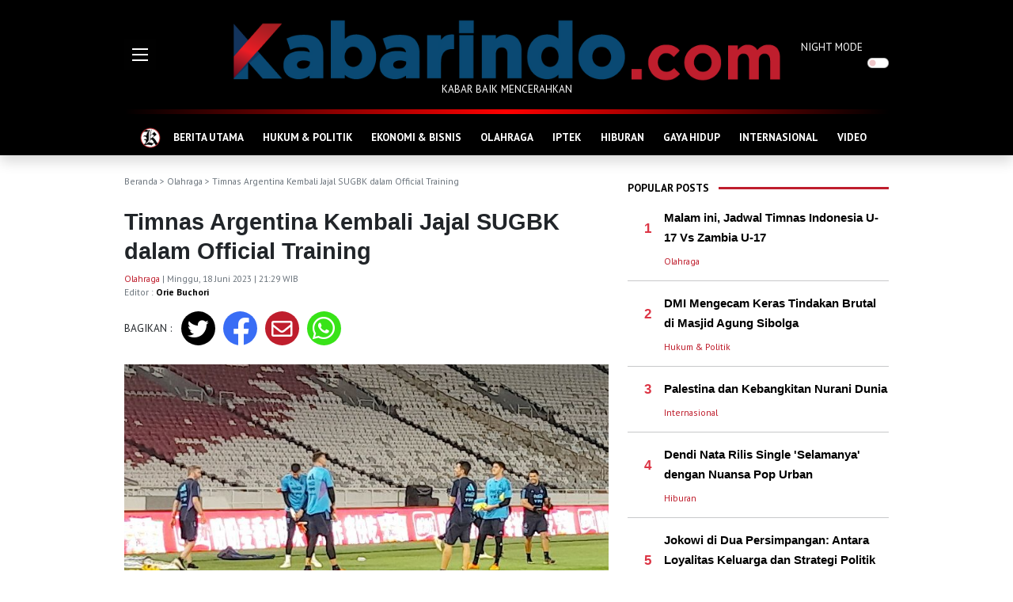

--- FILE ---
content_type: text/html; charset=UTF-8
request_url: https://kabarindo.com/post/timnas-argentina-kembali-jajal-sugbk-dalam-official-training/35290
body_size: 9691
content:

<!DOCTYPE html>
<html lang="en">
<!-- Google Tag Manager -->
<script>(function(w,d,s,l,i){w[l]=w[l]||[];w[l].push({'gtm.start':
new Date().getTime(),event:'gtm.js'});var f=d.getElementsByTagName(s)[0],
j=d.createElement(s),dl=l!='dataLayer'?'&l='+l:'';j.async=true;j.src=
'https://www.googletagmanager.com/gtm.js?id='+i+dl;f.parentNode.insertBefore(j,f);
})(window,document,'script','dataLayer','GTM-WGNJD8JB');</script>
<!-- End Google Tag Manager -->
<head>
  <meta charset="utf-8">
  <meta http-equiv="X-UA-Compatible" content="IE=edge">
  <meta http-equiv="cache-control" content="no-cache" />
  <meta http-equiv="Pragma" content="no-cache" />
  <meta http-equiv="Expires" content="-1" />
  <meta name="viewport" content="width=device-width, initial-scale=1">
  <meta name="description" content="Timnas Argentina Kembali Jajal SUGBK dalam Official Training" />
  <meta name="author" content="Kabarindo" />
  <meta name="robots" content="all" />
  <meta name="revisit-after" content="1 Days" />
  <meta name="google-adsense-account" content="ca-pub-9899129800094933">
  <meta property=og:locale content=id_ID />
  <meta property=og:site_name content="Kabarindo" />
      <title>Kabarindo.com : Timnas Argentina Kembali Jajal SUGBK dalam Official Training</title>
    <meta property="og:type" content="article" />
    <meta property="og:title" content="Timnas Argentina Kembali Jajal SUGBK dalam Official Training" />
    <meta name="keywords" content="FIFA Matchday 2023, Timnas Argentina, official training, SUGBK,  " />
    <meta property="og:description" content="Tim Nasional  (Timnas) Argentina menjajal Stadion Utama Gelora Bung Karno (SUGBK), Jakarta, dalam ofisial training, hal tersebut dilakukan skuad Timnas Argentina demi mematangkan persiapan jelang menghadapi Timnas Indonesia." />
    <meta property="og:url" content="https://kabarindo.com/post/timnas-argentina-kembali-jajal-sugbk-dalam-official-training/35290" />
    <meta property="og:image" content="https://img.kabarindo.com/uploads/images/image_default_35290648f14b086cee.jpg" />
    <meta property="og:image:width" content="750" />
    <meta property="og:image:height" content="500" />
    <meta name=twitter:card content=summary />
    <meta name=twitter:title content="Timnas Argentina Kembali Jajal SUGBK dalam Official Training" />
    <meta name=twitter:description content="Tim Nasional  (Timnas) Argentina menjajal Stadion Utama Gelora Bung Karno (SUGBK), Jakarta, dalam ofisial training, hal tersebut dilakukan skuad Timnas Argentina demi mematangkan persiapan jelang menghadapi Timnas Indonesia." />
    <meta name=twitter:image content="https://img.kabarindo.com/uploads/images/image_default_35290648f14b086cee.jpg" />
    <link rel="shortcut icon" type="image/png" href="https://kabarindo.com/assets/img/home.png">
  <link href="https://cdn.jsdelivr.net/npm/bootstrap@5.1.3/dist/css/bootstrap.min.css" rel="stylesheet" integrity="sha384-1BmE4kWBq78iYhFldvKuhfTAU6auU8tT94WrHftjDbrCEXSU1oBoqyl2QvZ6jIW3" crossorigin="anonymous">
  <link rel="stylesheet" href="https://pro.fontawesome.com/releases/v5.10.0/css/all.css" integrity="sha384-AYmEC3Yw5cVb3ZcuHtOA93w35dYTsvhLPVnYs9eStHfGJvOvKxVfELGroGkvsg+p" crossorigin="anonymous" />
  <link rel="stylesheet" type="text/css" href="https://cdn.jsdelivr.net/npm/daterangepicker/daterangepicker.css" />
  <link rel="stylesheet" href="https://kabarindo.com/assets/css/kabarindo.css?v=0802221">
  <script async src="https://pagead2.googlesyndication.com/pagead/js/adsbygoogle.js?client=ca-pub-2995143260957012" crossorigin="anonymous"></script>
 <!-- <script type='text/javascript' src='//decencytopmost.com/77/ea/f0/77eaf02c8db8f22e1dafbea72bbd5a44.js'></script> -->
</head>

<body>
  
  <header>
    <div class="container">
      <div class="row">
        <div class="col-auto d-flex align-items-center">
          <div style="width:111px">
            <img src="https://kabarindo.com/assets/img/burger.gif" alt="Burger Menu" data-bs-toggle="offcanvas" href="#offMenu" role="button" aria-controls="offMenu">
          </div>
        </div>
        <div class="col text-center pt-4">
          <a href="https://kabarindo.com/"><img src="https://kabarindo.com/assets/img/logo2.png" alt="Logo" class="img-fluid"></a>
          <p>KABAR BAIK MENCERAHKAN</p>
        </div>
        <div class="col-auto d-flex align-items-center">
          <div class="form-check form-switch p-0" style="width:111px">
            <label class="form-check-label" for="dmode">NIGHT MODE</label>
            <input class="form-check-input float-end me-0 ms-2" type="checkbox" role="switch" id="dmode">
          </div>
        </div>
      </div>
    </div>
  </header>
  
  <!-- Google tag (gtag.js) -->
<script async src="https://www.googletagmanager.com/gtag/js?id=G-TMXBWCJFL7"></script>
<script>
  window.dataLayer = window.dataLayer || [];
  function gtag(){dataLayer.push(arguments);}
  gtag('js', new Date());

  gtag('config', 'G-TMXBWCJFL7');
</script>
<!--GA4-->
  <!-- ADS BAWAH LOGO 
  <center>
  <script type="text/javascript">
	atOptions = {
		'key' : '2693d5ba789a6fbf9ec8b6f06e4814a8',
		'format' : 'iframe',
		'height' : 90,
		'width' : 728,
		'params' : {}
	};
</script>
<script type="text/javascript" src="//decencytopmost.com/2693d5ba789a6fbf9ec8b6f06e4814a8/invoke.js"></script>
  </center>
  <p class="center small mt-2 mb-0" style="text-align: center;">
    -advertising-
  </p>  -->
    <!-- ADS BAWAH LOGO -->
  
  <div class="sticky-top shadow bg-black">
    <div class="container">
      <div class="headerline"></div>
      <nav class="navbar navbar-expand-lg navbar-dark navbar-kbi pb-0 bg-black">
        <div class="container-fluid">
          <div class="collapse navbar-collapse" id="navbarNav">
            <ul class="navbar-nav flex-fill justify-content-evenly">
              <li class="nav-item">
                <a class="nav-link" aria-current="page" href="https://kabarindo.com/" style="padding:5px 0">
                  <img src="https://kabarindo.com/assets/img/home.png" alt="Home Icon">
                </a>
              </li>
                              <li class="nav-item">
                  <a class="nav-link" aria-current="page" href="https://kabarindo.com/category/berita-utama/12">BERITA UTAMA</a>
                </li>
                              <li class="nav-item">
                  <a class="nav-link" aria-current="page" href="https://kabarindo.com/category/hukum-politik/6">HUKUM & POLITIK</a>
                </li>
                              <li class="nav-item">
                  <a class="nav-link" aria-current="page" href="https://kabarindo.com/category/ekonomi-bisnis/8">EKONOMI & BISNIS</a>
                </li>
                              <li class="nav-item">
                  <a class="nav-link" aria-current="page" href="https://kabarindo.com/category/olahraga/2">OLAHRAGA</a>
                </li>
                              <li class="nav-item">
                  <a class="nav-link" aria-current="page" href="https://kabarindo.com/category/iptek/10">IPTEK</a>
                </li>
                              <li class="nav-item">
                  <a class="nav-link" aria-current="page" href="https://kabarindo.com/category/hiburan/9">HIBURAN</a>
                </li>
                              <li class="nav-item">
                  <a class="nav-link" aria-current="page" href="https://kabarindo.com/category/gaya-hidup/11">GAYA HIDUP</a>
                </li>
                              <li class="nav-item">
                  <a class="nav-link" aria-current="page" href="https://kabarindo.com/category/internasional/13">INTERNASIONAL</a>
                </li>
                              <li class="nav-item">
                  <a class="nav-link" aria-current="page" href="https://kabarindo.com/category/video/14">VIDEO</a>
                </li>
                          </ul>
          </div>
        </div>
      </nav>
    </div>
  </div>
  <!-- Google Tag Manager (noscript) -->
<noscript><iframe src="https://www.googletagmanager.com/ns.html?id=GTM-WGNJD8JB"
height="0" width="0" style="display:none;visibility:hidden"></iframe></noscript>
<!-- End Google Tag Manager (noscript) --><div class="container">
  <div class="row g-3">
    <div class="col me-2">
      <div class="text-muted text-capitalized small my-4">
        <a href="https://kabarindo.com/" class="text-muted text-decoration-none">Beranda</a> >
                              <a href="https://kabarindo.com/category/olahraga/2" class="text-decoration-none text-muted">Olahraga</a>                          > Timnas Argentina Kembali Jajal SUGBK dalam Official Training      </div>
      <h1 class="title-post">Timnas Argentina Kembali Jajal SUGBK dalam Official Training</h1>
      <p class="small text-muted">
                  <a href="https://kabarindo.com/category/olahraga/2" class="text-decoration-none category mt-3">Olahraga</a>                 | Minggu, 18 Juni 2023 | 21:29 WIB        <br>
        Editor : <a href="https://kabarindo.com/profile/orie765-613339b06327d" class="text-kbi text-decoration-none fw-bold">Orie Buchori</a>
      </p>
      <div class="row mb-4">
        <div class="col-auto d-flex align-items-center content">
          BAGIKAN :
        </div>
        <div class="col">
          <div class="row">
            <div class="rounded-circle share-tw text-white">
              <a href="http://twitter.com/intent/tweet?text=Kabarindo: Timnas Argentina Kembali Jajal SUGBK dalam Official Training&url=https://kabarindo.com/post/timnas-argentina-kembali-jajal-sugbk-dalam-official-training/35290" class="text-decoration-none text-white" target="_blank"><i class="fab fa-twitter"></i></a>
            </div>
            <div class="rounded-circle share-fb text-white">
              <a href="http://www.facebook.com/sharer.php?u=https://kabarindo.com/post/timnas-argentina-kembali-jajal-sugbk-dalam-official-training/35290" class="text-decoration-none text-white" target="_blank"><i class="fab fa-facebook-f"></i></a>
            </div>
            <div class="rounded-circle share-mail text-white">
              <a href="mailto:?subject=Kabarindo:%20berita%20terbaru%20dan%20terkini&body=Kabarindo: Timnas Argentina Kembali Jajal SUGBK dalam Official Training https://kabarindo.com/post/timnas-argentina-kembali-jajal-sugbk-dalam-official-training/35290" class="text-decoration-none text-white" target="_blank"><i class="far fa-envelope"></i></a>
            </div>
            <div class="rounded-circle share-wa text-white">
              <a href="https://api.whatsapp.com/send?text=Kabarindo: Timnas Argentina Kembali Jajal SUGBK dalam Official Training https://kabarindo.com/post/timnas-argentina-kembali-jajal-sugbk-dalam-official-training/35290" class="text-decoration-none text-white" target="_blank"><i class="fab fa-whatsapp"></i></a>
            </div>
          </div>
        </div>
      </div>
              <img src="https://img.kabarindo.com/uploads/images/image_big_35290648f14b045e1e.jpg" class="w-100 mb-4" alt="Timnas Argentina Kembali Jajal SUGBK dalam Official Training">
            <div class="content">
                <p>KABARINDO, JAKARTA - Tim Nasional&nbsp;&nbsp;(<a href="https://www.okezone.com/tag/timnas-argentina" target="_blank">Timnas) Argentina</a>&nbsp;menjajal Stadion Utama Gelora Bung Karno (SUGBK), Jakarta, dalam ofisial training, hal tersebut dilakukan skuad Timnas Argentina demi mematangkan persiapan jelang menghadapi&nbsp;<a href="https://www.okezone.com/tag/timnas-indonesia" target="_blank">Timnas Indonesia</a>.</p>

<p>La Albiceleste -julukan Timnas Argentina- dipastikan bakal menguji kekuatan Timnas Indonesia dalam rangkaian FIFA Matchday Juni 2023. Laga bersejarah ini bakal digelar di Stadion Utama Gelora Bung Karno (SUGBK), Jakarta, pada Senin 19 Juni 2023 pukul 19.30 WIB.</p>

<p>Jelang menghadapi Timnas Indonesia, skuad Timnas Argentina pertama kali diberi kesempatan untuk menjajal SUGBK pada Sabtu 17 Juni 2023 kemarin malam WIB. Di sana, Alejandro Garnacho dan kolega melakukan sesi latihan secara tertutup tanpa bisa dihadiri oleh awak media.</p>

<p>Hari ini, Minggu 18 Juni 2023 malam WIB, pasukan Timnas Argentina kembali diberi kesempatan untuk menjajal kembali rumput SUGBK dalam melakukan official training. Emiliano Martinez cs pun antusias melakukan official training jelang menghadapi Timnas Indonesia itu.</p>

<p>Pada official training ini,&nbsp;&nbsp;skuad Timnas Argentina dibagi ke dalam dua kelompok pada sesi official training tersebut. Untuk official training kelompok pertama, khusus bagi para kiper La Albiceleste yang dihadiri oleh Emiliano Martinez dan kawan-kawan.</p>

<p>Latihan Emiliano Martinez cs itu pun bisa didekati oleh awak media untuk mengambil momen tersebut. Namun pada kelompok kedua, official training Timnas Argentina dilakukan secara terpisah yang tak bisa didekati oleh awak media.</p>

<p>hanya bisa menangkap momen latihan para kiper Argentina yakni Emiliano Martinez dkk dari dekat. Meski begitu, terpantau skuad&nbsp;<a href="https://www.okezone.com/tag/timnas-argentina" target="_blank">Timnas Argentina</a>&nbsp;itu tampak menikmati suasana SUGBK yang adem setelah diguyur hujan.</p>

<p>Menariknya, pelatih Timnas Argentina, Lionel Scaloni, memuji setinggi langit SUGBK. Juru taktik 45 tahun itu mengatakan bahwa SUGBK merupakan stadion yang sangat cantik untuk anak asuhnya dalam melawan Timnas Indonesia di FIFA Matchday Juni 2023.</p>

<p>&quot;Tempat yang sangat cantik untuk para pemain bermain di sini. Dan kita sudah berlatih di sini,&quot; ungkap Lionel Scaloni dalam sesi konferensi pers yang digelar di SUGBK, Minggu (18/6i/2023)</p>

<p>Sebagai informasi, Timnas Argentina dipastikan tanpa diperkuat oleh tiga pemain bintangnya yakni Lionel Messi, Angel Di Maria, dan Nicolas Otamendi yang memilih pulang lebih dulu ke negaranya. Meski tanpa diperkuat ketiga pemain tersebut, Lionel Scaloni membawa sejumlah nama tenar lainnya seperti Alejandro Garnacho hingga Julian Alvarez. Foto: Orie Buchori/Kabarindo.com</p>


        <!--END ADS -->
      </div>
      <hr>
      <div class="row mb-4 g-2">
        <div class="col-auto content"><b>TAGS :</b></div>
        <div class="col">
                      <a href="https://kabarindo.com/tag/fifa-matchday-2023" class="tags me-1 mb-2">FIFA Matchday 2023</a>
                      <a href="https://kabarindo.com/tag/timnas-argentina" class="tags me-1 mb-2">Timnas Argentina</a>
                      <a href="https://kabarindo.com/tag/official-training" class="tags me-1 mb-2">official training</a>
                      <a href="https://kabarindo.com/tag/sugbk" class="tags me-1 mb-2">SUGBK</a>
                  </div>
      </div>
      <div class="row mb-2">
        <div class="col-auto text-kbi pt-2 fw-bold">
          RELATED POST
        </div>
        <div class="col ps-0">
          <hr class="hr-kbi">
        </div>
      </div>
      <div class="row row-cols-3 g-2 mb-4">
                  <div class="col mb-3">
            <div class="position-relative text-shadow">
              <a href="https://kabarindo.com/post/malam-ini-jadwal-timnas-indonesia-u-17-vs-zambia-u-17/46850">
                <img src="https://img.kabarindo.com/uploads/images/image_mid_468506909f2999880c.jpg" class="img-fluid mb-2" alt="Malam ini, Jadwal Timnas Indonesia U-17 Vs Zambia U-17">
              </a>
                          </div>
            <a href="https://kabarindo.com/post/malam-ini-jadwal-timnas-indonesia-u-17-vs-zambia-u-17/46850" class="title-left">Malam ini, Jadwal Timnas Indonesia U-17 Vs Zambia U-17</a>
          </div>
                  <div class="col mb-3">
            <div class="position-relative text-shadow">
              <a href="https://kabarindo.com/post/piala-dunia-u-17-2025-jelang-lawan-zambia-timnas-diharapkan-bermain-lepas-dan-enjoy/46827">
                <img src="https://img.kabarindo.com/uploads/images/image_mid_46827690948bb62521.jpg" class="img-fluid mb-2" alt="Piala Dunia U-17 2025: Jelang Lawan Zambia, Timnas Diharapkan Bermain Lepas dan Enjoy">
              </a>
                          </div>
            <a href="https://kabarindo.com/post/piala-dunia-u-17-2025-jelang-lawan-zambia-timnas-diharapkan-bermain-lepas-dan-enjoy/46827" class="title-left">Piala Dunia U-17 2025: Jelang Lawan Zambia, Timnas Diharapkan Bermain Lepas dan Enjoy</a>
          </div>
                  <div class="col mb-3">
            <div class="position-relative text-shadow">
              <a href="https://kabarindo.com/post/piala-dunia-u-17-2025-manager-timnas-yakin-indonesia-siap-hadapi-kompetisi-bernuansa-festival/46826">
                <img src="https://img.kabarindo.com/uploads/images/image_mid_46826690946b0889f9.jpg" class="img-fluid mb-2" alt="Piala Dunia U-17 2025: Manager Timnas Yakin Indonesia Siap Hadapi Kompetisi Bernuansa Festival">
              </a>
                          </div>
            <a href="https://kabarindo.com/post/piala-dunia-u-17-2025-manager-timnas-yakin-indonesia-siap-hadapi-kompetisi-bernuansa-festival/46826" class="title-left">Piala Dunia U-17 2025: Manager Timnas Yakin Indonesia Siap Hadapi Kompetisi Bernuansa Festival</a>
          </div>
              </div>
      <p><br></p>
    </div>
    <div class="col-auto">
      <div class="right py-4">
          <div class="row mb-2">
    <div class="col-auto text-kbi pt-2 fw-bold">
      POPULAR POSTS
    </div>
    <div class="col ps-0">
      <hr class="hr-kbi">
    </div>
  </div>
      <div class="row g-3">
      <div class="col-auto d-flex align-items-center">
        <div class="title-left text-end" style="width:30px">
          <span class="text-danger">1</span>
        </div>
      </div>
      <div class="col">
        <a href="https://kabarindo.com/post/malam-ini-jadwal-timnas-indonesia-u-17-vs-zambia-u-17/46850" class="title-right">
          Malam ini, Jadwal Timnas Indonesia U-17 Vs Zambia U-17        </a>
      </div>
    </div>
    <div class="row g-3">
      <div class="col-auto d-flex align-items-center">
        <div class="title-left text-end" style="width:30px"></div>
      </div>
      <div class="col">
        <p class="small mt-2 mb-0">
          <a href="https://kabarindo.com/category/olahraga/2" class="text-decoration-none category mt-3">Olahraga</a>        </p>
      </div>
    </div>
    <hr class="hr-kbi-devider">
      <div class="row g-3">
      <div class="col-auto d-flex align-items-center">
        <div class="title-left text-end" style="width:30px">
          <span class="text-danger">2</span>
        </div>
      </div>
      <div class="col">
        <a href="https://kabarindo.com/post/dmi-mengecam-keras-tindakan-brutal-di-masjid-agung-sibolga/46834" class="title-right">
          DMI Mengecam Keras Tindakan Brutal di Masjid Agung Sibolga        </a>
      </div>
    </div>
    <div class="row g-3">
      <div class="col-auto d-flex align-items-center">
        <div class="title-left text-end" style="width:30px"></div>
      </div>
      <div class="col">
        <p class="small mt-2 mb-0">
          <a href="https://kabarindo.com/category/hukum-politik/6" class="text-decoration-none category mt-3">Hukum & Politik</a>        </p>
      </div>
    </div>
    <hr class="hr-kbi-devider">
      <div class="row g-3">
      <div class="col-auto d-flex align-items-center">
        <div class="title-left text-end" style="width:30px">
          <span class="text-danger">3</span>
        </div>
      </div>
      <div class="col">
        <a href="https://kabarindo.com/post/palestina-dan-kebangkitan-nurani-dunia/46828" class="title-right">
          Palestina dan Kebangkitan Nurani Dunia        </a>
      </div>
    </div>
    <div class="row g-3">
      <div class="col-auto d-flex align-items-center">
        <div class="title-left text-end" style="width:30px"></div>
      </div>
      <div class="col">
        <p class="small mt-2 mb-0">
          <a href="https://kabarindo.com/category/internasional/13" class="text-decoration-none category mt-3">Internasional</a>        </p>
      </div>
    </div>
    <hr class="hr-kbi-devider">
      <div class="row g-3">
      <div class="col-auto d-flex align-items-center">
        <div class="title-left text-end" style="width:30px">
          <span class="text-danger">4</span>
        </div>
      </div>
      <div class="col">
        <a href="https://kabarindo.com/post/dendi-nata-rilis-single-selamanya-dengan-nuansa-pop-urban/46851" class="title-right">
          Dendi Nata Rilis Single &#039;Selamanya&#039; dengan Nuansa Pop Urban        </a>
      </div>
    </div>
    <div class="row g-3">
      <div class="col-auto d-flex align-items-center">
        <div class="title-left text-end" style="width:30px"></div>
      </div>
      <div class="col">
        <p class="small mt-2 mb-0">
          <a href="https://kabarindo.com/category/hiburan/9" class="text-decoration-none category mt-3">Hiburan</a>        </p>
      </div>
    </div>
    <hr class="hr-kbi-devider">
      <div class="row g-3">
      <div class="col-auto d-flex align-items-center">
        <div class="title-left text-end" style="width:30px">
          <span class="text-danger">5</span>
        </div>
      </div>
      <div class="col">
        <a href="https://kabarindo.com/post/jokowi-di-dua-persimpangan-antara-loyalitas-keluarga-dan-strategi-politik-bayangan/46829" class="title-right">
          Jokowi di Dua Persimpangan: Antara Loyalitas Keluarga dan Strategi Politik Bayangan        </a>
      </div>
    </div>
    <div class="row g-3">
      <div class="col-auto d-flex align-items-center">
        <div class="title-left text-end" style="width:30px"></div>
      </div>
      <div class="col">
        <p class="small mt-2 mb-0">
          <a href="https://kabarindo.com/category/hukum-politik/6" class="text-decoration-none category mt-3">Hukum & Politik</a>        </p>
      </div>
    </div>
    <hr class="hr-kbi-devider">
  
  <!-- ADS -->
  <div class="col text-center pt-4">
    <a href="https://kabarindo.com/"><img src="https://kabarindo.com/uploads/ads/adskfc.jpeg" alt="KFC SPORT" style="width:300px;height:180px;"></a><br>
    <a href="https://kabarindo.com/"><img src="https://kabarindo.com/uploads/ads/logo-dehills.png" alt="dehills" style="width:300px;"></a>
  </div>
  <script async src="https://pagead2.googlesyndication.com/pagead/js/adsbygoogle.js?client=ca-pub-9899129800094933" crossorigin="anonymous"></script>
  <!-- Iklan Responsif
  <script type="text/javascript">
	atOptions = {
		'key' : '347728ef902f3c9f27aa51d069ebfbc1',
		'format' : 'iframe',
		'height' : 250,
		'width' : 300,
		'params' : {}
	};
</script>
<script type="text/javascript" src="//decencytopmost.com/347728ef902f3c9f27aa51d069ebfbc1/invoke.js"></script>
  <p class="center small mt-2 mb-0" style="text-align: center;">
    -advertising-
  </p>   -->
  <!-- ADS END -->

  <div class="sticky-top pb-4" style="top:60px;z-index:0">
    <div class="row mb-2">
      <div class="col-auto text-kbi pt-2 fw-bold">
        RECOMMENDED POSTS
      </div>
      <div class="col ps-0">
        <hr class="hr-kbi">
      </div>
    </div>
                  <a href="https://kabarindo.com/post/jayjax-dan-toxicdev-rilis-single-fomo-kolaborasi-lintas-genre-yang-mengguncang/46852" class="title-right">
                    <img src="https://img.kabarindo.com/uploads/images/image_slider_46852690a0614d1ae9.jpg" class="img-fluid mb-2 lazy" alt="JayJax dan Toxicdev, Rilis Single Fomo Kolaborasi Lintas Genre yang Mengguncang">
        </a>
        <a href="https://kabarindo.com/post/jayjax-dan-toxicdev-rilis-single-fomo-kolaborasi-lintas-genre-yang-mengguncang/46852" class="title-right">JayJax dan Toxicdev, Rilis Single Fomo Kolaborasi Lintas Genre yang Mengguncang</a>
        <p class="small mt-2 text-kbi">
          <a href="https://kabarindo.com/category/hiburan/9" class="text-decoration-none category mt-3">Hiburan</a> | 6 jam yang lalu        </p>
                        <div class="row g-3 mb-3">
          <div class="col-5 pt-1">
            <a href="https://kabarindo.com/post/dendi-nata-rilis-single-selamanya-dengan-nuansa-pop-urban/46851" class="title-right">
                            <img src="https://img.kabarindo.com/uploads/images/image_small_46851690a0d04a3094.jpg" class="img-fluid lazy" alt="Dendi Nata Rilis Single &#039;Selamanya&#039; dengan Nuansa Pop Urban">
            </a>
          </div>
          <div class="col-7">
            <a href="https://kabarindo.com/post/dendi-nata-rilis-single-selamanya-dengan-nuansa-pop-urban/46851" class="title-right">Dendi Nata Rilis Single &#039;Selamanya&#039; dengan Nuansa Pop Urban</a>
            <p class="small mt-2 text-kbi">
              <a href="https://kabarindo.com/category/hiburan/9" class="text-decoration-none category mt-3">Hiburan</a> | 6 jam yang lalu            </p>
          </div>
        </div>
                        <div class="row g-3 mb-3">
          <div class="col-5 pt-1">
            <a href="https://kabarindo.com/post/malam-ini-jadwal-timnas-indonesia-u-17-vs-zambia-u-17/46850" class="title-right">
                            <img src="https://img.kabarindo.com/uploads/images/image_small_468506909f299a6a9c.jpg" class="img-fluid lazy" alt="Malam ini, Jadwal Timnas Indonesia U-17 Vs Zambia U-17">
            </a>
          </div>
          <div class="col-7">
            <a href="https://kabarindo.com/post/malam-ini-jadwal-timnas-indonesia-u-17-vs-zambia-u-17/46850" class="title-right">Malam ini, Jadwal Timnas Indonesia U-17 Vs Zambia U-17</a>
            <p class="small mt-2 text-kbi">
              <a href="https://kabarindo.com/category/olahraga/2" class="text-decoration-none category mt-3">Olahraga</a> | 7 jam yang lalu            </p>
          </div>
        </div>
                        <div class="row g-3 mb-3">
          <div class="col-5 pt-1">
            <a href="https://kabarindo.com/post/lanskap-pemberitaan-di-indonesia-kian-berkembang-newsfluencer-menjembatani-arus-informasi-dan-keterlibatan-publik/46849" class="title-right">
                            <img src="https://img.kabarindo.com/uploads/images/image_small_468496909e86b13d36.jpg" class="img-fluid lazy" alt="Lanskap Pemberitaan di Indonesia Kian Berkembang, Newsfluencer Menjembatani Arus Informasi dan Keterlibatan Publik">
            </a>
          </div>
          <div class="col-7">
            <a href="https://kabarindo.com/post/lanskap-pemberitaan-di-indonesia-kian-berkembang-newsfluencer-menjembatani-arus-informasi-dan-keterlibatan-publik/46849" class="title-right">Lanskap Pemberitaan di Indonesia Kian Berkembang, Newsfluencer Menjembatani Arus Informasi dan Keterlibatan Publik</a>
            <p class="small mt-2 text-kbi">
              <a href="https://kabarindo.com/category/hukum-politik/6" class="text-decoration-none category mt-3">Hukum & Politik</a> | 8 jam yang lalu            </p>
          </div>
        </div>
                        <div class="row g-3 mb-3">
          <div class="col-5 pt-1">
            <a href="https://kabarindo.com/post/dari-tradisi-ke-standar-industri-obat-herbal-global-jahe-merah-miliki-banyak-khasiat/46848" class="title-right">
                            <img src="https://img.kabarindo.com/uploads/images/image_small_468486909e6cfbc223.jpg" class="img-fluid lazy" alt="Dari Tradisi ke Standar Industri Obat Herbal Global, Jahe Merah Miliki Banyak Khasiat">
            </a>
          </div>
          <div class="col-7">
            <a href="https://kabarindo.com/post/dari-tradisi-ke-standar-industri-obat-herbal-global-jahe-merah-miliki-banyak-khasiat/46848" class="title-right">Dari Tradisi ke Standar Industri Obat Herbal Global, Jahe Merah Miliki Banyak Khasiat</a>
            <p class="small mt-2 text-kbi">
              <a href="https://kabarindo.com/category/iptek/10" class="text-decoration-none category mt-3">Iptek</a> | 8 jam yang lalu            </p>
          </div>
        </div>
              <br>
    <div class="row mb-2">
      <div class="col-auto text-kbi pt-2 fw-bold">
        POPULAR TAG
      </div>
      <div class="col ps-0">
        <hr class="hr-kbi">
      </div>
    </div>
          <div class="row">
        <div class="col-auto title-left ps-4">
          <span class="text-danger">#</span>
        </div>
        <div class="col">
          <a href="https://kabarindo.com/tag/atm" class="title-left">ATM</a>
        </div>
      </div>
      <hr class="hr-kbi-devider">
          <div class="row">
        <div class="col-auto title-left ps-4">
          <span class="text-danger">#</span>
        </div>
        <div class="col">
          <a href="https://kabarindo.com/tag/bbm" class="title-left">bbm</a>
        </div>
      </div>
      <hr class="hr-kbi-devider">
          <div class="row">
        <div class="col-auto title-left ps-4">
          <span class="text-danger">#</span>
        </div>
        <div class="col">
          <a href="https://kabarindo.com/tag/hamas" class="title-left">Hamas</a>
        </div>
      </div>
      <hr class="hr-kbi-devider">
          <div class="row">
        <div class="col-auto title-left ps-4">
          <span class="text-danger">#</span>
        </div>
        <div class="col">
          <a href="https://kabarindo.com/tag/erick-thohir" class="title-left">erick thohir</a>
        </div>
      </div>
      <hr class="hr-kbi-devider">
          <div class="row">
        <div class="col-auto title-left ps-4">
          <span class="text-danger">#</span>
        </div>
        <div class="col">
          <a href="https://kabarindo.com/tag/algarve" class="title-left">Algarve</a>
        </div>
      </div>
      <hr class="hr-kbi-devider">
      </div>      </div>
    </div>
    <button onclick="topFunction()" id="topBtn" title="Go to top"><i class="fa fa-arrow-up text-white"></i></button>
  </div>
</div>
<div class="footer">
  <div class="bg-red" style="height:14px"></div>
  <div class="bg-black py-4">
    <div class="container text-center text-white">
      <img src="https://kabarindo.com/assets/img/logo2.png" alt="Logo" class="img-fluid">
      <p>KABAR BAIK MENCERAHKAN</p>

      <p class="bottom-nav my-5">
        <a href="https://kabarindo.com/" class="text-decoration-none text-white fw-bold">Beranda</a>
        <span class="mx-2">&bull;</span>
        <a href="https://kabarindo.com/tentangkami" class="text-decoration-none text-white fw-bold">Tentang Kami</a>
                <span class="mx-2">&bull;</span>
        <a href="https://kabarindo.com/pedoman-media-siber" class="text-decoration-none text-white fw-bold">Pedoman Media Siber</a>
                <span class="mx-2">&bull;</span>
        <a href="https://kabarindo.com/sitemap" class="text-decoration-none text-white fw-bold">Sitemap</a>
      </p>
      <div class="mb-5">
        <a href="https://twitter.com/Kabarindo_com" target="_blank"><img src="https://kabarindo.com/assets/img/twitter-footer.png" alt="Kabarindo Twitter" style="width:48px"></a>
        <a href="https://www.instagram.com/kabarindoofficial/" target="_blank"><img src="https://kabarindo.com/assets/img/instagram-footer.png" alt="Kabarindo Instagram" class="mx-3" style="width:48px"></a>
        <a href="https://kabarindo.com/rss-channels" target="_blank"><img src="https://kabarindo.com/assets/img/rss-footer.png" alt="Kabarindo RSS" style="width:48px"></a>
      </div>
      Copyright &copy; kabarindo.com - Sejak 2009
    </div>
  </div>
</div>
<div class="offcanvas offcanvas-start" tabindex="-1" id="offMenu" aria-labelledby="offMenuLabel">
  <div class="offcanvas-header shadow-sm bg-black">
    <h5 class="offcanvas-title text-kbi" id="offMenuLabel"><img src="https://kabarindo.com/assets/img/logo2.png" style="height: 30px;" alt="Home Icon"></h5>
    <button type="button" class="btn-close btn-close-white text-reset" data-bs-dismiss="offcanvas" aria-label="Close"></button>
  </div>
  <div class="offcanvas-body">
    <div class="col px-3">
      <div class="form-check form-switch p-0 w-100 mt-2">
        <label class="form-check-label fw-bold text-kbi" for="dmodef">NIGHT MODE</label>
        <input class="form-check-input float-end me-0 ms-2" type="checkbox" role="switch" id="dmodef">
      </div>
      <hr class="hr-kbi1">
      <form action="https://kabarindo.com/search" method="get" accept-charset="utf-8">
        <div class="input-group input-group-lg my-4">
          <input type="search" name="q" maxlength="300" pattern=".*\S+.*" class="form-control" placeholder="Cari berita ...">
          <button class="btn btn-outline-secondary" type="submit" id="search"><i class="fas fa-search"></i></button>
        </div>
      </form>
      <hr class="hr-kbi1">
      <p class="my-4 text-kbi"><b>KATEGORI</b></p>
      <div class="row row-cols-2">
                  <div class="col mb-3">
            <a href="https://kabarindo.com/category/berita-utama/12" class="text-decoration-none text-kbi text-uppercase">Berita Utama</a>
          </div>
                  <div class="col mb-3">
            <a href="https://kabarindo.com/category/hukum-politik/6" class="text-decoration-none text-kbi text-uppercase">Hukum & Politik</a>
          </div>
                  <div class="col mb-3">
            <a href="https://kabarindo.com/category/ekonomi-bisnis/8" class="text-decoration-none text-kbi text-uppercase">Ekonomi & Bisnis</a>
          </div>
                  <div class="col mb-3">
            <a href="https://kabarindo.com/category/olahraga/2" class="text-decoration-none text-kbi text-uppercase">Olahraga</a>
          </div>
                  <div class="col mb-3">
            <a href="https://kabarindo.com/category/iptek/10" class="text-decoration-none text-kbi text-uppercase">Iptek</a>
          </div>
                  <div class="col mb-3">
            <a href="https://kabarindo.com/category/hiburan/9" class="text-decoration-none text-kbi text-uppercase">Hiburan</a>
          </div>
                  <div class="col mb-3">
            <a href="https://kabarindo.com/category/gaya-hidup/11" class="text-decoration-none text-kbi text-uppercase">Gaya hidup</a>
          </div>
                  <div class="col mb-3">
            <a href="https://kabarindo.com/category/internasional/13" class="text-decoration-none text-kbi text-uppercase">Internasional</a>
          </div>
                  <div class="col mb-3">
            <a href="https://kabarindo.com/category/video/14" class="text-decoration-none text-kbi text-uppercase">Video</a>
          </div>
                <div class="col mb-3">
          <a href="https://kabarindo.com/posts" class="text-decoration-none text-kbi text-uppercase">INDEKS</a>
        </div>
      </div>
      <hr class="hr-kbi1">
              <center>
          <button type="button" class="btn btn-outline-danger rounded-pill text-uppercase my-2" data-bs-toggle="modal" data-bs-target="#logReg">Login / Register</button>
        </center>
            <hr class="hr-kbi1">
      <p class="my-4 text-kbi"><b>SOCIAL MEDIA & NETWORK</b></p>
      <div class="row justify-content-center">
        <span style="width: 20%;">
          <a href="https://twitter.com/Kabarindo_com" target="_blank"><img src="https://kabarindo.com/assets/img/twitter-footer.png" alt="Kabarindo Twitter" style="width:30px"></a>
        </span>
        <span style="width: 20%;">
          <a href="https://www.instagram.com/kabarindoofficial/" target="_blank"><img src="https://kabarindo.com/assets/img/instagram-footer.png" alt="Kabarindo Instagram" style="width:30px"></a>
        </span>
        <span style="width: 20%;">
          <a href="https://kabarindo.com/rss-channels" target="_blank"><img src="https://kabarindo.com/assets/img/rss-footer.png" alt="Kabarindo RSS" style="width:30px"></a>
        </span>
      </div>
      <hr class="hr-kbi1">
      <p class="my-4 text-kbi"><b>SUBSCRIBE & NEWSLETTER</b></p>
      <form action="https://kabarindo.com/home/add_to_newsletter" method="post" accept-charset="utf-8">
                                                                                <input type="hidden" name="kabarindo_csrf_token" value="014a4c48b79c4a859daf2fa3b0e955c7" />
      <div class="input-group mb-3">
        <input type="email" name="email" maxlength="300" class="form-control" placeholder="Email Address" aria-label="Email Address" aria-describedby="newsletter" required>
        <button class="btn btn-danger" type="submit" id="newsletter">Send</button>
      </div>
      </form>      <div class="text-center pt-2">
        <p id="newsletter">
                  </p>
      </div>
    </div>
  </div>
</div>
<div class="modal fade" id="logReg" data-bs-backdrop="static" data-bs-keyboard="false" tabindex="-1" aria-labelledby="logRegLabel" aria-hidden="true">
  <div class="modal-dialog modal-dialog-centered modal-dialog-scrollable">
    <div class="modal-content">
      <div class="modal-header bg-dark text-white">
        <h5 class="modal-title" id="logRegLabel">LOGIN</h5>
        <button type="button" class="btn-close btn-close-white" data-bs-dismiss="modal" aria-label="Close"></button>
      </div>
      <div class="modal-body p-4">
        <form action="https://kabarindo.com/auth/login_post" method="post" accept-charset="utf-8">
<input type="hidden" name="kabarindo_csrf_token" value="014a4c48b79c4a859daf2fa3b0e955c7" />        
        <div class="input-group mb-3">
          <input type="email" name="email" class="form-control" placeholder="Email Address" aria-label="Email Address" aria-describedby="email" style="border-right: 0;">
          <span class="input-group-text bg-white text-muted" id="email"><i class="far fa-envelope"></i></span>
        </div>
        <div class="input-group mb-3">
          <input type="password" name="password" class="form-control" placeholder="Password" aria-label="Password" aria-describedby="password" style="border-right: 0;">
          <span class="input-group-text bg-white text-muted" id="password"><i class="fas fa-lock"></i></span>
        </div>
        <div class="row">
          <div class="col"><a href="https://kabarindo.com/reset-password" class="text-danger text-decoration-none">Forgot password?</a></div>
          <div class="col text-end"><button type="submit" class="btn btn-danger px-4">SUBMIT</button></div>
        </div>
        </form>        <div class="col text-center pt-4">
          <p>Belum memiliki akun? <a href="https://kabarindo.com/register" class="text-dark fw-bold">Registrasi disini</a>.</p>
        </div>
        <div class="position-relative my-4">
          <hr>
          <div class="position-absolute bg-white top-50 start-50 translate-middle px-2 py-1">
            or
          </div>
        </div>
        <div class="row">
          <div class="col d-grid">
            <a href="https://www.facebook.com/v2.6/dialog/oauth?client_id=111111111&state=886267f09ee4c6ced0549e20fe80fbf8&response_type=code&sdk=php-sdk-5.6.1&redirect_uri=https%3A%2F%2Fkabarindo.com%2Flogin-with-facebook&scope=public_profile%2Cpublish_actions%2Cemail" class="btn btn-fb shadow-sm">
              <i class="fab fa-facebook-f me-2"></i> Sign in with Facebook
            </a>
          </div>
          <div class="col d-grid">
            <a href="https://accounts.google.com/o/oauth2/auth?response_type=code&redirect_uri=https%3A%2F%2Fkabarindo.com%2Flogin-with-google&client_id=111111111111&scope=https%3A%2F%2Fwww.googleapis.com%2Fauth%2Fuserinfo.profile+https%3A%2F%2Fwww.googleapis.com%2Fauth%2Fuserinfo.email&access_type=online&approval_prompt=auto" class="btn btn-light shadow-sm" style="border: 1px solid #efefef">
              <i class="fab fa-google me-2"></i> Sign in with Google
            </a>
          </div>
        </div>
      </div>
    </div>
  </div>
</div>
<canvas id="canvasC" width="200" height="50" class="d-none"></canvas>
<canvas id="canvasCc" width="200" height="50" class="d-none"></canvas>
<script src="https://cdn.jsdelivr.net/npm/bootstrap@5.1.3/dist/js/bootstrap.bundle.min.js" integrity="sha384-ka7Sk0Gln4gmtz2MlQnikT1wXgYsOg+OMhuP+IlRH9sENBO0LRn5q+8nbTov4+1p" crossorigin="anonymous"></script>
<script src="https://kabarindo.com/assets/js/themes.js?v=220128"></script>
<script>
  var base_url = 'https://kabarindo.com/';
  var csfr_token_name = 'kabarindo_csrf_token';
  var csfr_cookie_name = 'kabarindo_csrf_cookie';
</script>
<!-- jQuery -->
<script src="https://kabarindo.com/assets/js/jquery-1.12.4.min.js"></script>
<!--News Ticker-->
<script src="https://kabarindo.com/assets/vendor/news-ticker/jquery.easy-ticker.min.js"></script>
<script src="https://kabarindo.com/assets/vendor/lazyload/jquery.lazy.min.js"></script>
<script type="text/javascript" src="https://cdn.jsdelivr.net/momentjs/latest/moment.min.js"></script>
<script type="text/javascript" src="https://cdn.jsdelivr.net/npm/daterangepicker/daterangepicker.min.js"></script>
<!-- Script -->
<script src="https://kabarindo.com/assets/js/kabarindo.js"></script>
<script>
  //show after page loaded
  $(".news-ticker ul li").delay(500).fadeIn(500);

  //news ticker
  $('.news-ticker').easyTicker({
    direction: 'up',
    easing: 'swing',
    speed: 'fast',
    interval: 4000,
    height: '43',
    visible: 0,
    mousePause: 1,
    controls: {
      up: '.news-next',
      down: '.news-prev',
    }
  });
</script>
<script>
  //Get the button to top
  var mybutton = document.getElementById("topBtn");

  // When the user scrolls down 20px from the top of the document, show the button
  window.onscroll = function() {
    scrollFunction()
  };

  function scrollFunction() {
    if (document.body.scrollTop > 20 || document.documentElement.scrollTop > 20) {
      mybutton.style.display = "block";
    } else {
      mybutton.style.display = "none";
    }
  }

  // When the user clicks on the button, scroll to the top of the document
  function topFunction() {
    document.body.scrollTop = 0;
    document.documentElement.scrollTop = 0;
  }
</script>
<script type="text/javascript">
  $('#indexDate').daterangepicker({
    "singleDatePicker": true,
    "autoApply": true,
    "autoUpdateInput": false,
    "singleClasses": "",
    "locale": {
      "applyLabel": "Apply",
      "cancelLabel": "Clear",
      "fromLabel": "From",
      "toLabel": "To",
      "customRangeLabel": "Custom",
      "weekLabel": "W",
      "daysOfWeek": [
        "Min",
        "Sen",
        "Sel",
        "Rab",
        "Kam",
        "Jum",
        "Sab"
      ],
      "monthNames": [
        "Januari",
        "Februari",
        "Maret",
        "April",
        "Mei",
        "Juni",
        "Juli",
        "Agustus",
        "September",
        "Oktober",
        "November",
        "Desember"
      ],
      "firstDay": 1
    },
    "maxDate": moment(),
      }, function(start, end, label) {
    $("#btnIndex").attr("href", "https://kabarindo.com/post/timnas-argentina-kembali-jajal-sugbk-dalam-official-training/35290?d=" + start.format('DD-MM-YYYY') );
  });
  $('#indexDate').on('apply.daterangepicker', function(ev, picker) {
    $(this).val(picker.startDate.format('DD-MM-YYYY'));
  });

  $('#indexDate').on('cancel.daterangepicker', function(ev, picker) {
    $(this).val('');
  });
</script>
<!-- Cookie js -->
<script src="https://kabarindo.com/assets/js/jquery.cookie.js"></script>
<script>
  function get_sub_categories(val) {
    var data = {
      "parent_id": val
    };
    data[csfr_token_name] = $.cookie(csfr_cookie_name);

    $.ajax({
      type: "POST",
      url: base_url + "category/get_sub_categories",
      data: data,
      success: function(response) {
        $("#subcategories").html(response);
        console.log(response);
      }
    });
  }

  window.onload = function() {
    var MultifileUpload = document.getElementById("Multifileupload");

    if (MultifileUpload) {
      MultifileUpload.onchange = function() {
        if (typeof(FileReader) != "undefined") {
          var MultidvPreview = document.getElementById("MultidvPreview");
          MultidvPreview.innerHTML = "";
          var regex = /^([a-zA-Z0-9\s_\\.\-:])+(.jpg|.jpeg|.gif|.png|.bmp)$/;
          for (var i = 0; i < MultifileUpload.files.length; i++) {
            var file = MultifileUpload.files[i];
            var reader = new FileReader();
            reader.onload = function(e) {
              var img = document.createElement("IMG");
              img.height = "100";
              img.width = "100";
              img.src = e.target.result;
              MultidvPreview.appendChild(img);
            }
            reader.readAsDataURL(file);
          }
        } else {
          alert("This browser does not support HTML5 FileReader.");
        }
      }
    }
  };

  Multifileupload1.onchange = function() {
    var MultifileUpload = document.getElementById("Multifileupload1");

    if (MultifileUpload) {
      if (typeof(FileReader) != "undefined") {
        var MultidvPreview = document.getElementById("MultidvPreview1");
        MultidvPreview.innerHTML = "";
        var regex = /^([a-zA-Z0-9\s_\\.\-:])+(.jpg|.jpeg|.gif|.png|.bmp)$/;
        for (var i = 0; i < MultifileUpload.files.length; i++) {
          var file = MultifileUpload.files[i];

          var reader = new FileReader();
          reader.onload = function(e) {
            var img = document.createElement("IMG");
            img.height = "100";
            img.width = "100";
            img.src = e.target.result;
            MultidvPreview.appendChild(img);
          }
          reader.readAsDataURL(file);

        }
      } else {
        alert("This browser does not support HTML5 FileReader.");
      }
    }
  };
  CKEDITOR.replace('ckEditor', {
    language: 'en',
    filebrowserImageUploadUrl: "https://old.kabarindo.com/post/upload_ckimage_post?key=kgh764hdj990sghsg46r",
  });
</script>
</body>


</html>

--- FILE ---
content_type: text/html; charset=utf-8
request_url: https://www.google.com/recaptcha/api2/aframe
body_size: 268
content:
<!DOCTYPE HTML><html><head><meta http-equiv="content-type" content="text/html; charset=UTF-8"></head><body><script nonce="u9g7mKzK06A3GgswEqeGpQ">/** Anti-fraud and anti-abuse applications only. See google.com/recaptcha */ try{var clients={'sodar':'https://pagead2.googlesyndication.com/pagead/sodar?'};window.addEventListener("message",function(a){try{if(a.source===window.parent){var b=JSON.parse(a.data);var c=clients[b['id']];if(c){var d=document.createElement('img');d.src=c+b['params']+'&rc='+(localStorage.getItem("rc::a")?sessionStorage.getItem("rc::b"):"");window.document.body.appendChild(d);sessionStorage.setItem("rc::e",parseInt(sessionStorage.getItem("rc::e")||0)+1);localStorage.setItem("rc::h",'1762284587361');}}}catch(b){}});window.parent.postMessage("_grecaptcha_ready", "*");}catch(b){}</script></body></html>

--- FILE ---
content_type: text/css
request_url: https://kabarindo.com/assets/css/kabarindo.css?v=0802221
body_size: 1521
content:
@import url("https://fonts.googleapis.com/css2?Lato:ital,wght@0,300;0,400;0,700;1,300;1,400;1,700&family=PT+Sans:ital,wght@0,400;0,700;1,400;1,700&display=swap");

body {
  font-size: 10pt;
  font-family: "PT Sans", Arial, Helvetica, sans-serif;
}

.dark {
  background-color: #222;
}

.dark .offcanvas {
  background-color: #222 !important;
}

.bg-white-switch {
  background-color: #fff !important;
}

.dark .bg-white-switch {
  color: #fff !important;
  background-color: #222 !important;
}

.container {
  max-width: 990px;
}

header {
  background-color: #000;
  color: #fff !important;
}
.headerline {
  background-image: linear-gradient(to right, black, red, black);
  height: 6px;
}

.navbar-kbi .nav-link {
  color: #fff !important;
  border-bottom: 4px solid transparent !important;
  border-top: 4px solid transparent !important;
  font-weight: 700;
}
.navbar-kbi .nav-link:hover {
  border-bottom: 4px solid #aaa !important;
  border-top: 4px solid transparent !important;
}
.navbar-kbi .nav-link.active {
  border-bottom: 4px solid #bf1e2d !important;
  border-top: 4px solid transparent !important;
  font-weight: 700;
}

.bg-red {
  background-color: #bf1e2d;
}
.bg-grey {
  background-color: #ddd;
}

#logReg-tab .nav-link.active,
#logReg-tab .show > .nav-link {
  color: #bf1e2d;
  background-color: #eee;
}
#logReg-tab .nav-link {
  color: #fff;
  background-color: #bf1e2d;
}

.btn-fb {
  background-color: #0078ff;
  color: #fff;
}
.btn-fb:hover {
  background-color: #106bd3;
  color: #fff;
}

#topBtn {
  display: none;
  position: fixed;
  width: 40px;
  height: 25px;
  bottom: 15px;
  right: 15px;
  z-index: 999;
  font-size: 16px;
  border: none;
  outline: none;
  background-color: rgba(240, 0, 0, 0.7);
  color: white;
  cursor: pointer;
  border-radius: 4px;
}
#topBtn:hover {
  background-color: rgba(120, 120, 120, 0.7);
}
#topBtn:active {
  background-color: rgba(240, 0, 0, 0.7);
}

.right {
  width: 330px;
  height: 100%;
}

.text-kbi {
  color: #000 !important;
}

.dark .text-kbi {
  color: #fff !important;
}

.hr-kbi {
  border: 0;
  height: 3px !important;
  background: #bf1e2d;
  opacity: unset;
}
.hr-kbi1 {
  border: 0;
  height: 1px !important;
  background: #bf1e2d;
  opacity: unset;
}

.text-kbi-light {
  color: #fff !important;
}
.text-kbi.active {
  color: #be3240 !important;
}

.hr-kbi-light {
  border: 0;
  height: 1px !important;
  background: #fff;
  opacity: unset;
}

.dark .hr-kbi-devider {
  border: 0;
  height: 1px !important;
  background: #777;
  opacity: unset;
}

.title-post {
  font-family: Lato, Arial, Helvetica, sans-serif;
  font-size: 22pt;
  line-height: 28pt;
  font-weight: 600;
}

.dark .title-post {
  color: #fff !important;
}

.dark .content {
  color: #fff !important;
}

.title-headline {
  font-family: Lato, Arial, Helvetica, sans-serif;
  font-size: 13pt;
  line-height: 20pt;
  font-weight: 600;
  color: #fff !important;
  text-decoration: none;
}

.title-left {
  font-family: Lato, Arial, Helvetica, sans-serif;
  font-size: 13pt;
  line-height: 19pt;
  font-weight: 600;
  text-decoration: none;
  color: #000 !important;
}
.title-left.special {
  font-size: 11pt;
  line-height: 15pt;
  color: #000 !important;
}
.dark .title-left.special {
  color: #000 !important;
}

.title-right {
  font-family: Lato, Arial, Helvetica, sans-serif;
  font-size: 11pt;
  font-weight: 600;
  line-height: 19pt;
  font-weight: 600;
  text-decoration: none;
  color: #000 !important;
}

.dark .title-left,
.dark .title-right {
  color: #fff !important;
}

.category {
  color: #bf1e2d !important;
}
.form-switch .form-check-input {
  background-image: url("data:image/svg+xml,%3csvg xmlns='http://www.w3.org/2000/svg' viewBox='-4 -4 8 8'%3e%3ccircle r='3' fill='rgba%28191, 30, 45, 0.25%29'/%3e%3c/svg%3e");
}
.form-check-input:checked {
  background-color: #bf1e2d;
  border-color: #be3240;
}
.form-switch .form-check-input:focus {
  background-image: url("data:image/svg+xml,%3csvg xmlns='http://www.w3.org/2000/svg' viewBox='-4 -4 8 8'%3e%3ccircle r='3' fill='%23ffcbd0'/%3e%3c/svg%3e");
}

.share-tw {
  background-color: #000000;
  width: 43px;
  height: 43px;
  font-size: 20pt;
  padding: 2px 0 0 8px;
  margin-right: 10px;
}
.share-fb {
  background-color: #396df5;
  width: 43px;
  height: 43px;
  font-size: 27pt;
  margin-right: 10px;
}
.share-mail {
  background-color: #bf1e2d;
  width: 43px;
  height: 43px;
  font-size: 20pt;
  padding: 2px 8px;
  margin-right: 10px;
}
.share-wa {
  background-color: #38e318;
  width: 43px;
  height: 43px;
  font-size: 24pt;
  line-height: 32pt;
  padding-left: 7px;
  margin-right: 10px;
}
.tags {
  padding: 5px 12px 7px 12px;
  font-size: 10pt;
  border: 1px solid #ccc;
  text-decoration: none;
  border-radius: 10px;
  color: #111 !important;
  background-color: #fff;
  white-space: nowrap;
  display: inline-block;
  margin-bottom: 10px;
}

.img-captcha {
  background-image: url(../img/patt.jpg);
  width: 200px;
  height: 50px;
}

.text-shadow {
  text-shadow: 2px 2px 4px #000;
}

.title-trunc2 {
  text-overflow: ellipsis;
  overflow: hidden;
  display: -webkit-box !important;
  -webkit-line-clamp: 2;
  -webkit-box-orient: vertical;
  white-space: normal;
  height: 47px;
}

.title-trunc3 {
  text-overflow: ellipsis;
  overflow: hidden;
  display: -webkit-box !important;
  -webkit-line-clamp: 3;
  -webkit-box-orient: vertical;
  white-space: normal;
  height: 75px;
}

.table-nav td {
  border-bottom: 4px solid transparent !important;
  border-top: 4px solid transparent !important;
  font-size: 12pt;
}
.table-nav td.active {
  border-bottom: 4px solid #bf1e2d !important;
  border-top: 4px solid transparent !important;
}

/* News Ticker */
.news-ticker ul {
  display: block;
  height: 43px;
  padding-left: 15px;
}

.news-ticker ul li {
  height: 43px;
  line-height: 43px;
  list-style: none;
  font-weight: 600;
  display: none;
  width: 750px;
  white-space: nowrap;
  overflow: hidden !important;
  text-overflow: ellipsis;
}

.news-ticker ul li a {
  color: #000 !important;
  text-decoration: none;
  font-size: 11pt;
}

.news-prev span,
.news-next span {
  border-radius: 50%;
  font-size: 12pt;
  background-color: #bf1e2d;
  color: #fff !important;
}

.news-prev span {
  padding: 3px 9px 3px 7px;
}
.news-next span {
  padding: 3px 7px 3px 9px;
}

.news-ticker-mobile .news-ticker ul {
  height: 55px;
  padding: 3px 15px 0 15px;
}

.news-ticker-mobile .news-ticker ul li {
  height: 55px;
  line-height: 18pt;
  white-space: unset;
  text-overflow: unset;
  width: 100%;
}

.news-ticker-mobile .news-prev span,
.news-ticker-mobile .news-next span {
  border-radius: 50%;
  font-size: 12pt;
  background-color: #fff;
  color: #bf1e2d !important;
}
.news-ticker-mobile .news-prev span {
  padding: 3px 9px 3px 7px;
}
.news-ticker-mobile .news-next span {
  padding: 3px 7px 3px 9px;
}

/* Featured Post */
#headline .carousel-control-next,
#headline .carousel-control-prev {
  width: 8% !important;
}

#headline-m .carousel-control-next,
#headline-m .carousel-control-prev {
  top: calc(100vw / 4.5);
  bottom: unset;
  width: 8% !important;
}
.headline-box {
  background-size: cover;
  height: 450px;
}
.headline-box h1 {
  font-size: 17pt !important;
  font-family: Lato, Arial, Helvetica, sans-serif;
  font-weight: 600;
}

.headline-box h2 {
  font-size: 17pt !important;
  font-family: Lato, Arial, Helvetica, sans-serif;
  font-weight: 600;
}
.headline-grad {
  width: 100%;
  background-image: linear-gradient(to bottom, rgba(0, 0, 0, 0), #000);
  color: #fff;
}

.carousel-control-next,
.carousel-control-prev {
  top: 200px;
  bottom: unset;
}

.page-item.active .page-link {
  color: #fff !important;
  background: #f00 !important;
}

.pagination li a {
  margin: 0 4px;
  border: 1px solid #eaeaf1;
  color: #63636a;
  height: 38px;
  text-align: center;
  transition: all 0.2s ease-in-out 0s;
  width: 38px;
  font-size: 14px;
  line-height: 24px;
  border-radius: 2px !important;
  text-decoration: none;
  padding: 4px 10px;
}

.pagination .active a {
  border: 1px solid #be3240 !important;
  background-color: #bf1e2d !important;
  color: #fff !important;
}

.img-profile {
  width: 140px;
  height: 140px;
}

.baca-juga {
  padding: 8px 15px 10px 15px;
  border-left: 8px solid #bf1e2d;
  color: #000 !important;
  font-weight: 600;
}

.baca-juga a {
  text-decoration: none;
  color: #0c4a73 !important;
}

.content p,
.content span {
  text-align: left !important;
  margin-bottom: 20px;
  font-size: 19px !important;
  line-height: 1.4;
  letter-spacing: 1px;
}


--- FILE ---
content_type: application/x-javascript
request_url: https://kabarindo.com/assets/js/kabarindo.js
body_size: 691
content:
$(document).ready(function() {
  $('.lazy').lazy();
});

$('#tgl').daterangepicker({
    "singleDatePicker": true,
    "autoApply": true,
    "locale": {
        "format": "DD/MM/YYYY",
        "separator": " - ",
        "applyLabel": "Apply",
        "cancelLabel": "Cancel",
        "fromLabel": "From",
        "toLabel": "To",
        "customRangeLabel": "Custom",
        "weekLabel": "W",
        "daysOfWeek": [
            "Min",
            "Sen",
            "Sel",
            "Rab",
            "Kam",
            "Jum",
            "Sab"
        ],
        "monthNames": [
            "Januari",
            "Februari",
            "Maret",
            "April",
            "Mei",
            "Juni",
            "Juli",
            "Agustus",
            "September",
            "Oktober",
            "November",
            "Desember"
        ],
        "firstDay": 1
    },
    "maxDate": moment()
}, function(start, end, label) {
  console.log('New date range selected: ' + start.format('YYYY-MM-DD') + ' to ' + end.format('YYYY-MM-DD') + ' (predefined range: ' + label + ')');
});

//login
$(document).ready(function () {
  var request;
  $("#form-login").submit(function (event) {
    event.preventDefault();

    if (request) {
      request.abort();
    }

    var $form = $(this);
    var $inputs = $form.find("input, select, button, textarea");

    var serializedData = $form.serializeArray();
    serializedData.push({name: csfr_token_name, value: $.cookie(csfr_cookie_name)});

    request = $.ajax({
      url: base_url + "auth/login_ajax_post",
      type: "post",
      data: serializedData,
    });

    request.done(function (response) {
      $inputs.prop("disabled", false);

      if (response == 'success') {
          location.reload();
      } else {
        document.getElementById("result-login").innerHTML = response;
      }
    });
  });
});

//function first captcha
$(document).ready(function () {
  var key = generate_random_string(6);
  localStorage['localCaptcha'] = key;
  var canvas = document.getElementById("canvasC");
  imageElem = document.getElementById("imageCaptcha");

  var ctx = canvas.getContext("2d");
  ctx.font = "bold 22px Lucida Console";
  ctx.textAlign = 'center';
  ctx.fillStyle = '#333';
  ctx.fillText(localStorage['localCaptcha'], 100, 32);
  if (imageElem) {
    imageElem.src = ctx.canvas.toDataURL();
  }
});

//function first captcha contact
$(document).ready(function () {
  var key = generate_random_string(6);
  localStorage['localCaptchaContact'] = key;
  var canvas = document.getElementById("canvasCc");
  imageElem = document.getElementById("imageCaptchaContact");

  var ctx = canvas.getContext("2d");
  ctx.font = "bold 22px Lucida Console";
  ctx.textAlign = 'center';
  ctx.fillStyle = '#333';
  ctx.fillText(localStorage['localCaptchaContact'], 100, 32);
  if (imageElem) {
    imageElem.src = ctx.canvas.toDataURL();
  }
});

//function refresh captcha
function refresh_captcha() {
  var canvas = document.getElementById("canvasC");
  imageElem = document.getElementById("imageCaptcha");
  canvas.width = canvas.width;

  var key = generate_random_string(6);
  localStorage['localCaptcha'] = key;

  var ctx = canvas.getContext("2d");
  ctx.font = "bold 22px Lucida Console";
  ctx.textAlign = 'center';
  ctx.fillStyle = '#333';
  ctx.fillText(localStorage['localCaptcha'], 100, 32);
  if (imageElem) {
    imageElem.src = ctx.canvas.toDataURL();
  }
}

//function refresh captcha
function refresh_captcha_contact() {
  var canvas = document.getElementById("canvasCc");
  imageElem = document.getElementById("imageCaptchaContact");
  canvas.width = canvas.width;

  var key = generate_random_string(6);
  localStorage['localCaptchaContact'] = key;

  var ctx = canvas.getContext("2d");
  ctx.font = "bold 22px Lucida Console";
  ctx.textAlign = 'center';
  ctx.fillStyle = '#333';
  ctx.fillText(localStorage['localCaptchaContact'], 100, 32);
  if (imageElem) {
    imageElem.src = ctx.canvas.toDataURL();
  }
}

function check_captcha(key) {
  if (key.toLowerCase() == localStorage['localCaptcha'].toLowerCase()) {
    return true;
  } else {
    return false;
  }
}

function check_captcha_contact(key) {
  if (key.toLowerCase() == localStorage['localCaptchaContact'].toLowerCase()) {
    return true;
  } else {
    return false;
  }
}

//function get random string
function generate_random_string(len, charSet) {
  charSet = charSet || 'abcdefghijklmnopqrstuvwxyz0123456789';
  var random_string = '';
  for (var i = 0; i < len; i++) {
      var randomPoz = Math.floor(Math.random() * charSet.length);
      random_string += charSet.substring(randomPoz, randomPoz + 1);
  }
  return random_string;
}